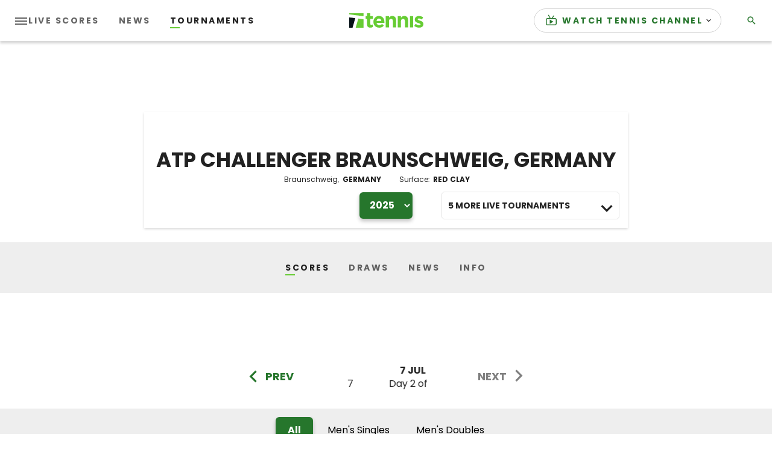

--- FILE ---
content_type: text/html
request_url: https://liveblogging-dapi.tennis.com/tournaments/sr-tournament-3569-atp-challenger-braunschweig-germany/library/tournament-v2/2025/utcoffset/0/matches
body_size: 2149
content:
<div class=""><section class=tc-tournaments__calendar-carousel js-tournaments-calendar-carousel><div class=fo-carousel><div class=tc-calendar><div class=swiper-container data-plugin=calendar-carousels-v2 data-season=2025 js-calendar-carousel><div class=swiper-wrapper><div class="swiper-slide tc-calendar__card"><div class=tc-calendar__item data-season=2025 data-full-date=2025-07-06 data-iso-date=2025-07-06T00:00:00.0000000+02:00 datetime=7/6 data-index=0 js-calendar-item><time class=tc-calendar__item--top data-season=2025 data-full-date=2025-07-06 datetime=7/6 data-index=0>6 Jul</time> <time class=tc-calendar__item--bottom data-season=2025 data-full-date=2025-07-06 datetime=7/6 data-index=0>Day 1 of 7</time></div></div><div class="swiper-slide tc-calendar__card"><div class=tc-calendar__item data-season=2025 data-full-date=2025-07-07 data-iso-date=2025-07-07T00:00:00.0000000+02:00 datetime=7/7 data-index=1 js-calendar-item><time class=tc-calendar__item--top data-season=2025 data-full-date=2025-07-07 datetime=7/7 data-index=1>7 Jul</time> <time class=tc-calendar__item--bottom data-season=2025 data-full-date=2025-07-07 datetime=7/7 data-index=1>Day 2 of 7</time></div></div><div class="swiper-slide tc-calendar__card"><div class=tc-calendar__item data-season=2025 data-full-date=2025-07-08 data-iso-date=2025-07-08T00:00:00.0000000+02:00 datetime=7/8 data-index=2 js-calendar-item><time class=tc-calendar__item--top data-season=2025 data-full-date=2025-07-08 datetime=7/8 data-index=2>8 Jul</time> <time class=tc-calendar__item--bottom data-season=2025 data-full-date=2025-07-08 datetime=7/8 data-index=2>Day 3 of 7</time></div></div><div class="swiper-slide tc-calendar__card"><div class=tc-calendar__item data-season=2025 data-full-date=2025-07-09 data-iso-date=2025-07-09T00:00:00.0000000+02:00 datetime=7/9 data-index=3 js-calendar-item><time class=tc-calendar__item--top data-season=2025 data-full-date=2025-07-09 datetime=7/9 data-index=3>9 Jul</time> <time class=tc-calendar__item--bottom data-season=2025 data-full-date=2025-07-09 datetime=7/9 data-index=3>Day 4 of 7</time></div></div><div class="swiper-slide tc-calendar__card"><div class=tc-calendar__item data-season=2025 data-full-date=2025-07-10 data-iso-date=2025-07-10T00:00:00.0000000+02:00 datetime=7/10 data-index=4 js-calendar-item><time class=tc-calendar__item--top data-season=2025 data-full-date=2025-07-10 datetime=7/10 data-index=4>10 Jul</time> <time class=tc-calendar__item--bottom data-season=2025 data-full-date=2025-07-10 datetime=7/10 data-index=4>Day 5 of 7</time></div></div><div class="swiper-slide tc-calendar__card"><div class=tc-calendar__item data-season=2025 data-full-date=2025-07-11 data-iso-date=2025-07-11T00:00:00.0000000+02:00 datetime=7/11 data-index=5 js-calendar-item><time class=tc-calendar__item--top data-season=2025 data-full-date=2025-07-11 datetime=7/11 data-index=5>11 Jul</time> <time class=tc-calendar__item--bottom data-season=2025 data-full-date=2025-07-11 datetime=7/11 data-index=5>Day 6 of 7</time></div></div><div class="swiper-slide tc-calendar__card"><div class="tc-calendar__item active" data-season=2025 data-full-date=2025-07-12 data-iso-date=2025-07-12T00:00:00.0000000+02:00 datetime=7/12 data-index=6 js-calendar-item><time class=tc-calendar__item--top data-season=2025 data-full-date=2025-07-12 datetime=7/12 data-index=6>12 Jul</time> <time class=tc-calendar__item--bottom data-season=2025 data-full-date=2025-07-12 datetime=7/12 data-index=6>Day 7 of 7</time></div></div></div></div><div class="carousel-nav gaa-carousel-nav"><div class="nav-btn-wrap nav-btn-wrap-prev" js-ga-dates-prev><span class="fa-icon-svg fa-icon-svg--large fa-icon-svg -arrow"><svg class="fa-icon-svg fa-icon-svg--arrow-slider-right" viewBox="0 0 95 96"><use xlink:href=#arrow-slider-right></use></svg></span> <span class=prev-text>PREV</span></div><div class="nav-btn-wrap nav-btn-wrap-next" js-ga-dates-next><span class=next-text>NEXT</span> <span class="fa-icon-svg fa-icon-svg--large fa-icon-svg -arrow"><svg class="fa-icon-svg fa-icon-svg--arrow-slider-right" viewBox="0 0 95 96"><use xlink:href=#arrow-slider-right></use></svg></span></div></div></div></div></section><script>window.matchLiveUpdateUrl="https://sportdata-api.tennis.com/api/v1/live/livematches";window.matchliveUpdatePollingTime="0";window.matchLiveUpdateCountDown="0";</script><section class=tc-tournaments data-plugin=tournament-scores-v2 js-tournament-scores><div class="d3-l-grid--outer d3-l-section-row tc-tournaments__section-title"><div class="d3-l-grid--inner tc-tournaments__section-title-inner"><div class="d3-l-col__col-8 tc-tournaments__section-title-inner-content"><div class="item-container item-container__events" data-match-filter=filters-type><button class="item-container__btn item-container__event active" data-value=all>All</button> <button class="item-container__btn item-container__event" data-value=men_singles>Men&#x27;s Singles</button> <button class="item-container__btn item-container__event" data-value=men_doubles>Men&#x27;s Doubles</button></div></div><div class="d3-l-col__col-8 tc-tournaments__section-title-inner-content second-row-container" style=display:none><strong class="tc-tournaments__filters-message -hidden" id=js-scores-filter-no-rounds>Sorry we don&#x27;t know what&#x27;s happening on this date yet</strong></div></div></div><div class="d3-l-grid--outer d3-l-section-row tc-tournaments__section-title section-light"><div class="d3-l-grid--inner tc-tournaments__section-title-inner"><div class="d3-l-col__col-8 tc-tournaments__section-title-inner-content"><div class="item-container item-container__status" data-match-filter=filters-status><button class="item-container__btn item-container__status-item" data-value=live>Live</button> <button class="item-container__btn item-container__status-item" data-value=completed>Completed</button> <button class="item-container__btn item-container__status-item active" data-value=all>All</button></div></div></div></div><div class="d3-l-grid--outer d3-l-section-row tc-tournaments__error-message -hidden"><div class=d3-l-grid--inner><div class=d3-l-col__col-8>No data available</div></div></div><div class=tournament-scores-data id=js-tournament-scores-data><div class="d3-l-grid--outer d3-l-section-row"><div class="d3-l-grid--inner d3-l-section-row tc-tournaments__list tc-order-of-play"><div class=tc-order-of-play__card-wrapper><div class=tc-order-of-play__card-title>Brawo Center Court</div><div class=tc-order-of-play__inner-card-wrapper data-tournament-event=men_doubles data-match-type=Closed js-match-live-update><div class="fm-card tc-match -double" data-event="ATP Challenger Braunschweig, Germany Men Doubles"><div class=tc-match__header><div class=tc-match__header-top></div><div class=tc-match__header-bottom><div class=tc-match__header-left><span class=tc-match__status js-match-card-status>Result</span><div class=tc-match__info><span class=tc-round-name>F</span> <span class=mx-01>-</span> <span class=tc-event-title>Men&#x27;s Doubles</span></div></div><div class=tc-match__header-right><div class=tc-match__cta js-match-card-buttons></div></div></div></div><a href="/tournaments/sr-tournament-3569-atp-challenger-braunschweig-germany/sr-match-61652848/" class=tc-match__content-outer><div class=tc-match__content><div class=tc-match__items><div class="tc-match__item -home" js-match-card-home-player><div class=tc-player><div class="tc-player--wrap -double"><div class=tc-player--wrap--inner><object><a class=tc-player__link href="/players-rankings/vasil-kirkov-sr-competitor-234044/" title="Vasil Kirkov" data-id=sr:competitor:234044 data-slug=vasil-kirkov-sr-competitor-234044 aria-label="Vasil Kirkov"><div class="tc-player -win -double"><span class=tc-player__flag><img src=https://images.tennis.com//tenniscom/image/upload/t_detail/tenniscom-prd/assets/flags/flag_usa class=tc-player__flag-logo alt="player country flag: USA" title="country: USA"/></span> <span class=tc-player__name><span class=-first>V.</span> <span class=-last>Kirkov</span></span><div class=tc-match__stats--info></div></div></a></object> <object><a class=tc-player__link href="/players-rankings/bart-stevens-sr-competitor-234124/" title="Bart Stevens" data-id=sr:competitor:234124 data-slug=bart-stevens-sr-competitor-234124 aria-label="Bart Stevens"><div class="tc-player -win -double"><span class=tc-player__flag><img src=https://images.tennis.com//tenniscom/image/upload/t_detail/tenniscom-prd/assets/flags/flag_ned class=tc-player__flag-logo alt="player country flag: NED" title="country: NED"/></span> <span class=tc-player__name><span class=-first>B.</span> <span class=-last>Stevens</span></span><div class=tc-match__stats--info></div></div></a></object></div><span js-match-card-player-winner-icon><span class="fa-icon-svg fa-icon-svg--x-small tc-icon--winner"><svg class="fa-icon-svg fa-icon-svg--winner" viewBox="0 0 24 24"><use xlink:href=#winner></use></svg></span></span></div></div><div class=tc-match__stats--wrap js-match-card-score-container><div><small>&nbsp;</small></div><div class=tc-match__stats js-match-card-score><span class="tc-match__stats--set -win">6</span> <span class="tc-match__stats--set -win">6</span></div></div></div><div class="tc-match__item -away" js-match-card-away-player><div class=tc-player><div class="tc-player--wrap -double"><div class=tc-player--wrap--inner><object><a class=tc-player__link href="/players-rankings/christoph-negritu-sr-competitor-55745/" title="Christoph Negritu" data-id=sr:competitor:55745 data-slug=christoph-negritu-sr-competitor-55745 aria-label="Christoph Negritu"><div class="tc-player -double"><span class=tc-player__flag><img src=https://images.tennis.com//tenniscom/image/upload/t_detail/tenniscom-prd/assets/flags/flag_ger class=tc-player__flag-logo alt="player country flag: GER" title="country: GER"/></span> <span class=tc-player__name><span class=-first>C.</span> <span class=-last>Negritu</span></span><div class=tc-match__stats--info></div></div></a></object> <object><a class=tc-player__link href="/players-rankings/alexander-merino-sr-competitor-72420/" title="Alexander Merino" data-id=sr:competitor:72420 data-slug=alexander-merino-sr-competitor-72420 aria-label="Alexander Merino"><div class="tc-player -double"><span class=tc-player__flag><img src=https://images.tennis.com//tenniscom/image/upload/t_detail/tenniscom-prd/assets/flags/flag_per class=tc-player__flag-logo alt="player country flag: PER" title="country: PER"/></span> <span class=tc-player__name><span class=-first>A.</span> <span class=-last>Merino</span></span><div class=tc-match__stats--info></div></div></a></object></div></div></div><div class=tc-match__stats--wrap js-match-card-score-container><div><small>&nbsp;</small></div><div class=tc-match__stats js-match-card-score><span class=tc-match__stats--set>2</span> <span class=tc-match__stats--set>3</span></div></div></div></div></div></a></div></div><div class=tc-order-of-play__inner-card-wrapper data-tournament-event=men_singles data-match-type=Closed js-match-live-update><div class="fm-card tc-match" data-event="ATP Challenger Braunschweig, Germany Men Singles"><div class=tc-match__header><div class=tc-match__header-top></div><div class=tc-match__header-bottom><div class=tc-match__header-left><span class=tc-match__status js-match-card-status>Result</span><div class=tc-match__info><span class=tc-round-name>F</span> <span class=mx-01>-</span> <span class=tc-event-title>Men&#x27;s Singles</span></div></div><div class=tc-match__header-right><div class=tc-match__cta js-match-card-buttons></div></div></div></div><a href="/tournaments/sr-tournament-3569-atp-challenger-braunschweig-germany/sr-match-61652730/" class=tc-match__content-outer><div class=tc-match__content><div class=tc-match__items><div class="tc-match__item -home" js-match-card-home-player><div class=tc-player><div class=tc-player--wrap><div class=tc-player--wrap--inner><object><a class=tc-player__link href="/players-rankings/mariano-navone-sr-competitor-392066/" title="Mariano Navone" data-id=sr:competitor:392066 data-slug=mariano-navone-sr-competitor-392066 aria-label="Mariano Navone"><div class="tc-player -win"><span class=tc-player__flag><img src=https://images.tennis.com//tenniscom/image/upload/t_detail/tenniscom-prd/assets/flags/flag_arg class=tc-player__flag-logo alt="player country flag: ARG" title="country: ARG"/></span> <span class=tc-player__name><span class=-first>M.</span> <span class=-last>Navone</span></span> <small class=tc-player__seeding>(4)</small> <span js-match-card-player-winner-icon><span class="fa-icon-svg fa-icon-svg--x-small tc-icon--winner"><svg class="fa-icon-svg fa-icon-svg--winner" viewBox="0 0 24 24"><use xlink:href=#winner></use></svg></span></span><div class=tc-match__stats--info></div></div></a></object></div></div></div><div class=tc-match__stats--wrap js-match-card-score-container><div><small>&nbsp;</small></div><div class=tc-match__stats js-match-card-score><span class="tc-match__stats--set -win">6</span> <span class="tc-match__stats--set -win">7</span></div></div></div><div class="tc-match__item -away" js-match-card-away-player><div class=tc-player><div class=tc-player--wrap><div class=tc-player--wrap--inner><object><a class=tc-player__link href="/players-rankings/juan-manuel-cerundolo-sr-competitor-258735/" title="Juan Manuel Cerundolo" data-id=sr:competitor:258735 data-slug=juan-manuel-cerundolo-sr-competitor-258735 aria-label="Juan Manuel Cerundolo"><div class=tc-player><span class=tc-player__flag><img src=https://images.tennis.com//tenniscom/image/upload/t_detail/tenniscom-prd/assets/flags/flag_arg class=tc-player__flag-logo alt="player country flag: ARG" title="country: ARG"/></span> <span class=tc-player__name><span class=-first>J.</span> <span class=-last>Cerundolo</span></span> <small class=tc-player__seeding>(7)</small><div class=tc-match__stats--info></div></div></a></object></div></div></div><div class=tc-match__stats--wrap js-match-card-score-container><div><small>&nbsp;</small></div><div class=tc-match__stats js-match-card-score><span class=tc-match__stats--set>3</span> <span class=tc-match__stats--set>5</span></div></div></div></div></div></a></div></div></div></div></div><div class="tc-tournaments__list-empty d3-l-grid--outer d3-l-section-row" style=display:none><div class=d3-l-grid--inner><h4 class="tc-empty-tournament-list-text d3-l-col__col-12">No Matches Found</h4></div></div><div id=js-scores-filter-rounds-replace class=-hidden></div></div><div class="spinner-container -hidden"><span class="fa-icon-svg fa-icon-svg--x-large tc-spinner"><svg class="fa-icon-svg fa-icon-svg--spinner" viewBox="10 0 100 100"><use xlink:href=#spinner></use></svg></span></div></section></div>

--- FILE ---
content_type: application/javascript
request_url: https://www.lightboxcdn.com/vendor/6b948545-9115-43c8-8b2a-397bae3f6838/custom.js?cb=6BE7EF28E84C0ED7DFBDE6C646CEC002
body_size: 5545
content:
CJSAPPS_ARR=["163","173","243","687","450","372","665","355","680","675"],CJSAPPS_PARENT={},CJSAPPS_PARENT[163]={},CJSAPPS_PARENT[173]={},CJSAPPS_PARENT[243]={},CJSAPPS_PARENT[687]={},CJSAPPS_PARENT[687].AfterDocReady=function(e,t,r,o,a){DIGIOH_CUSTOM_JS.log;try{function n(e,t){t||(t="=");const r=e.indexOf(t);if(-1===r)return[e];return[e.substring(0,r),e.substring(r+1)]}e.umtStorage={key:"digioh_umt_storage",set:function(r,o,a){try{let e=JSON.parse(t.parent.localStorage.getItem(this.key)||"{}"),n=new Date;n.setDate(n.getDate()+a),e[r]={value:o,expires:n.getTime()},t.parent.localStorage.setItem(this.key,JSON.stringify(e))}catch(t){e.warnNotifyApp("UTM Storage: Failed to store "+r)}},get:function(r){try{let e=JSON.parse(t.parent.localStorage.getItem(this.key)||"{}"),o=e[r];return o?(new Date).getTime()>o.expires?(delete e[r],t.parent.localStorage.setItem(this.key,JSON.stringify(e)),null):o.value:null}catch(t){return e.warnNotifyApp("UTM Storage: Failed to retrieve "+r),null}}},e.storeQueryString=function(){let t=e.getQueryString();if(t)for(var r of(t=t.substring(1),t=t.split("&"),t))2==(r=n(r)).length&&(o=r[0],a=r[1],e.umtStorage.get(o+"_first")||e.umtStorage.set(o+"_first",a,1e3),e.umtStorage.set(o+"_last",a,1e3),e.umtStorage.set(o+"_session",a,1/24/2));var o,a},e.getStoredQueryStringVal=function(t,r){if("first"!=r&&"last"!=r&&"session"!=r)throw new Error("api.getStoredQueryStringVal expects first, last, session param");t=t+"_"+r;let o=e.umtStorage.get(t);return decodeURIComponent(o||"")},e.getGAValue=function(){var e=r.cookie.match("(?:^|;)\\s*_ga=([^;]*)"),t=e?decodeURIComponent(e[1]):null;return t&&(e=t.match(/(\d+\.\d+)$/)),e?e[1]:""},e.getGAClientId=function(){return e.GoogleAnalytics&&e.GoogleAnalytics.tracker&&e.GoogleAnalytics.tracker.get?e.GoogleAnalytics.tracker.get("clientId"):e.getGAValue()},e.storeQueryString(),e.replaceMergeTagsInString=function(r,o){const n=function(e){return"null"==e||"undefined"==e?"":e||""},s="undefined"!=typeof boxapi,i=function(){return n(o&&o.pageName?o.pageName:boxapi.getPageName())};if("string"!=typeof r)throw new Error("UMT expects string, got "+typeof r+" with value "+r.toString());if(!r)return"";if(r.indexOf("[")<0)return r;const l=e.isPreview()?"[N/A in Preview]":"",c="";let g=(r=(r=(r=(r=(r=(r=(r=(r=(r=(r=(r=(r=(r=(r=(r=r.replace(/\[COUNTRY\]/gi,n(e.getClientCountryName())||l)).replace(/\[COUNTRY_CODE\]/gi,n(e.getClientCountryCode())||l)).replace(/\[REGION\]/gi,n(e.getClientRegionOrStateName())||l)).replace(/\[REGION_CODE\]/gi,n(e.getClientRegionOrStateCode())||l)).replace(/\[CITY\]/gi,n(e.getClientCity())||l)).replace(/\[POSTAL_CODE\]/gi,n(e.getClientPostalCode())||l)).replace(/\[REFERRING_URL\]/gi,n(e.getReferrer())||l)).replace(/\[LANDING_URL\]/gi,n(e.getLandingPageUrl())||l)).replace(/\[BROWSER_TYPE\]/gi,n(e.getBrowserType())||l)).replace(/\[WEB_SOURCE\]/gi,n(e.getTrafficSource())||l)).replace(/\[SEARCH_ENGINE\]/gi,n(e.getSearchEngineSource())||l)).replace(/\[PAGE_VISITS\]/gi,n(e.getTotalPageViews())||l)).replace(/\[PAST_VISITS\]/gi,n(e.getTotalSessions())||l)).replace(/\[HOST_NAME\]/gi,n(e.getHostname())||l)).replace(/\[PAGE_PATH\]/gi,n(e.getPagePath())||l)).match(/\[PAGE_PATH\|(\d)\]/);if(g){let t=parseInt(g[1]),o=e.getPagePath().split("/");!isNaN(t)&&t<o.length&&(r=r.replace(g[0],o[t]))}r=(r=r.replace(/\[QUERY_STRING\]/gi,n(e.getQueryString())||l)).replace(/\[IP_ADDRESS\]/gi,n(e.getClientIpAddress())||l),s&&(r=r.replace(/\[(LIGHT)?BOX_NAME\]/gi,n(boxapi.getName())||l)),s&&(r=r.replace(/\[(LIGHT)?BOX_ID\]/gi,n(boxapi.getId())||l)),s&&(r=r.replace(/\[BOX_TYPE\]/gi,n(boxapi.getBoxType())||l)),s&&(r=r.replace(/\[BOX_PAGE(_?NAME)?\]/gi,n(boxapi.getPageTitle(i()))||l)),r=(r=(r=(r=(r=(r=(r=(r=(r=(r=(r=(r=(r=(r=(r=(r=(r=(r=r.replace(/\[VARIATION_ID\]/gi,n(a.variation_short_id)||l)).replace(/\[VENDOR_ID\]/gi,n(e.getAccountId())||l)).replace(/\[VENDOR_GUID\]/gi,n(e.getAccountGuid())||l)).replace(/\[DEVICE\]/gi,n(e.getDeviceType())||l)).replace(/\[OPERATING_SYSTEM\]/gi,n(e.getOperatingSystem())||l)).replace(/\[BROWSER_TYPE\]/gi,n(e.getBrowserType())||l)).replace(/\[BROWSER_VERSION\]/gi,n(e.getBrowserVersion())||l)).replace(/\[SUBMIT_URL\]/gi,n(e.getCurrentUrl())||l)).replace(/\[SUBMIT_DATE\]/gi,n((new Date).toUTCString())||l)).replace(/\[EMAIL\]/gi,n(e.getDataLayerValue("email"))||c)).replace(/\[PHONE\]/gi,n(e.getDataLayerValue("phone"))||c)).replace(/\[NAME(?:\|([^\]]*))?\]/gi,((t,r)=>n(e.getDataLayerValue("name"))||r||c))).replace(/\[FIRST_NAME(?:\|([^\]]*))?\]/gi,((t,r)=>n(e.getDataLayerValue("first_name"))||r||c))).replace(/\[LAST_NAME(?:\|([^\]]*))?\]/gi,((t,r)=>n(e.getDataLayerValue("last_name"))||r||c))).replace(/\[OPT_IN\]/gi,n(e.getDataLayerValue("opt_in"))||c)).replace(/\[URIENC\|FIRST_NAME\]/gi,n(encodeURIComponent(e.getDataLayerValue("first_name")))||c)).replace(/\[URIENC\|LAST_NAME\]/gi,n(encodeURIComponent(e.getDataLayerValue("last_name")))||c)).replace(/\[URIENC\|EMAIL\]/gi,n(encodeURIComponent(e.getDataLayerValue("email")))||c);const u=t.parent.mParticle&&t.parent.mParticle.Identity&&t.parent.mParticle.Identity.getCurrentUser()?t.parent.mParticle.Identity.getCurrentUser().getMPID():null;if(r=r.replace(/\[MPID\]/gi,u||l),/\[DL\|/.test(r)){const e=r.match(/\[DL\|(\w+)\|(\w+)\]/);if(e&&3==e.length){const o=e[0],a=e[1],n=e[2];let s="";if(t.parent.dataLayer&&a&&n)for(const e of t.parent.dataLayer)if(e.event==a){s=e[n]||"";break}r=r.replace(o,s)}}const p=/\[RX\|/i,_=/\[RX\|([A-Z][A-Z0-9_]+)\|\/((?:\\\/|[^\/])*)\/([gmixsuUAJD]*)\]/i,S=/^(?:[^\\(]|\\.)*\((?:[^\\)]|\\.)*\)(?:[^\\(]|\\.)*$/;for(;p.test(r);)try{const t=r.match(_);if(!t)throw new Error("expected format [RX|SIMPLE_MERGE_TAG_NAME|/rx body/rxflags]");const o=t[0],a="["+t[1]+"]",n=e.replaceMergeTagsInString(a);if(n==a)throw new Error("Invalid simple merge tag "+t[1]+" in "+o);const s=t[2],i=t[3]||"",l=new RegExp(s,i);if(!S.test(s))throw new Error("regexp must contain exactly (one capturing group)");if(/g/.test(i))throw new Error("global match flag 'g' is not supported");const c=n.match(l);let g="";c&&c[1]?g=c[1]:e.warnNotifyApp("[RX] merge tag /"+s+"/"+i+"did not match '"+n+" ("+a+")"),r=r.replace(o,g)}catch(t){e.errorNotifyApp("Invalid RX merge tag in: '"+r+"': "+t.message),r=""}if("function"==typeof e.getGAClientId&&(r=r.replace(/\[GA_CLIENT_ID\]/gi,n(e.getGAClientId())||c)),"function"==typeof r.matchAll){const o=r.matchAll(/\[TEXT_?(\d{1,3})\]/gi);if(s)for(const e of o){const t=e[1],o="main"==i()?"text"+t:i()+"text"+t,a=settings[o]||{};r=r.replace(e[0],n(a.text)||c)}const a=r.matchAll(/\[BUTTON_?(\d{1,3})\]/gi);if(s)for(const e of a){const t=e[1],o="main"==i()?"button"+t:i()+"button"+t,a=settings[o]||{};r=r.replace(e[0],n(a.text)||c)}if([...r.matchAll(/\[URIENC\|CUSTOM_?(\d{1,3})\]/gi)].length){let t=(r=r.replace(/\URIENC\|/gi,"")).matchAll(/\[CUSTOM_?(\d{1,3})\]/gi);for(let o of t)r=r.replace(o[0],n(encodeURIComponent(e.getDataLayerValue("custom_"+o[1])))||c)}let l=r.matchAll(/\[CUSTOM_?(\d{1,3})\]/gi);for(let t of l)r=r.replace(t[0],n(e.getDataLayerValue("custom_"+t[1]))||c);if([...r.matchAll(/\[URIENC\|EP?(\d{1,3})_CUSTOM_?(\d{1,3})\]/gi)].length){let t=(r=r.replace(/\URIENC\|/gi,"")).matchAll(/\[EP?(\d{1,3})\_CUSTOM_?(\d{1,3})\]/gi);for(let o of t)r=r.replace(o[0],n(encodeURIComponent(e.getDataLayerValue("ep"+o[1]+"_custom_"+o[2])))||c)}let g=r.matchAll(/\[EP?(\d{1,3})\_CUSTOM_?(\d{1,3})\]/gi);for(let t of g)r=r.replace(t[0],n(e.getDataLayerValue("ep"+t[1]+"_custom_"+t[2]))||c);let u=r.matchAll(/\[COOKIE\|([^\|\]]+)(\|(\S+))?\]/g);for(let t of u){let o=t[3]||"";r=r.replace(t[0],n(e.getCookie(t[1]))||o)}let p=r.matchAll(/\[LS\|([^\|\]]+)(\|(\S+))?\]/g);for(let e of p){let o=e[3]||"";r=t.parent.localStorage?r.replace(e[0],n(t.parent.localStorage.getItem(e[1]))||o):o}let _=r.matchAll(/\[QS\|([^\|\]]+)(\|(\S+))?\]/g);for(let t of _){let o=t[3]||"";r=r.replace(t[0],n(e.getStoredQueryStringVal(t[1],"last"))||o)}_=r.matchAll(/\[QS(FC|LC|SN)\|([^\|\]]+)(\|(\S+))?\]/g);for(let t of _){let o=t[4]||"",a="";switch(t[1]){case"FC":a="first";break;case"LC":default:a="last";break;case"SN":a="session"}r=r.replace(t[0],n(e.getStoredQueryStringVal(t[2],a))||o)}if(s){const t=r.matchAll(/\[i18n\|([a-zA-z0-9_]+)\]/gi);for(const o of t){const t=o[1];if(!0===boxapi.i18nReady){const a=boxapi.geti18nMatrix(boxapi.getId());if(!a||!a.length){e.warnNotifyApp("Found i18n merge tags but i18n app not yet initialized");break}const n=boxapi.geti18nMatrix(boxapi.getId()),s=boxapi.getElemIndex(n,t),i=boxapi.getLangIndex(n,e.language||"en");translation=n[s][i],r=r.replace(o[0],translation)}}}if(e.getStoredSegTraits){let t=r.matchAll(/\[SEG_TRAIT\|([^\|\]]+)(\|(\S+))?\]/g);for(let o of t){let t=o[4]||"",a=o[1],s=n(e.getStoredSegTraits()[a])||t;r=r.replace(o[0],s)}}if("function"==typeof e.getMergeTagName){const o=e.getMergeTagName(),a=new RegExp("\\["+o+"\\|([a-zA-Z_\\- ]+)(?:\\|(.+?))?\\]","g"),n=r.matchAll(a);for(const o of n){const a=o[0],n=o[1],s=o[2],i=e.getTargetableObjectName();if(t.parent[i]||e[i]){const o=t.parent[i][n];o?(r=r.replace(a,o),e.infoNotifyApp("Universal Merge Tags: replaced from "+e.getTrackingAppName()+" "+n+"="+o)):s?(r=r.replace(a,s),e.infoNotifyApp("Universal Merge Tags: replaced from "+e.getTrackingAppName()+" "+n+"="+s+" (default)")):(e.warnNotifyApp("Universal Merge Tags: no value for "+e.getTrackingAppName()+" field "+n+" with no default"),r="")}else e.warnNotifyApp("Universal Merge Tags: used "+r+" but TPAU App is not initialized "+i+" object not found)")}}else{const t=r.matchAll(/\[ITERABLE_FIELD\|([a-zA-Z_\- ]+)(?:\|(.+?))?\]/g);for(const o of t){const t=o[0],a=o[1],n=o[2];if(e.itrbl){const o=e.itrbl[a];o?(r=r.replace(t,o),e.infoNotifyApp("Universal Merge Tags: replaced from Iterable "+a+"="+o)):n?(r=r.replace(t,n),e.infoNotifyApp("Universal Merge Tags: replaced from Iterable "+a+"="+n+" (default)")):(e.warnNotifyApp("Universal Merge Tags: no value for Iterable field "+a+" with no default"),r="")}else e.warnNotifyApp("Universal Merge Tags: used "+r+" but Iterable App is not active ([https://help.digioh.com/knowledgebase/targeting-box-display-to-iterable-user-attributes-or-lists/|help doc])")}}}if(/\[UTC\]/gi.test(r)){const e=new Date;r=r.replace(/\[UTC\]/gi,e.getTime().toString())}if(/\[UTCDAY\]/.test(r)){const e=(new Date).setUTCHours(0,0,0,0);r=r.replace(/\[UTCDAY\]/gi,e)}if(s){const t=boxapi.getWidgetMetadata()||[];for(const o of t)if(RX_CUSTOM_MERGE_TAG_MD.test(o.k)){const t=o.k.match(RX_CUSTOM_MERGE_TAG_MD)[1],a=o.v,n=e.getDataLayerValue(a,boxapi.getId())||e.getDataLayerValue(a);r=r.replace("["+t+"]",n)}}return Object.entries(e.appMergeTags).forEach((([e,o])=>{if(r.includes(e)){let a=function(e=""){try{const r=e.split(/[\.\[\]\'\"]/).filter((e=>""!==e));let o=t.parent;for(const e of r){if(null==o)return;o=o[e]}return o}catch(e){return}}(o.jsVarExpr);null==a&&(a=o.defaultValue),r="function"==typeof r.replaceAll?r.replaceAll(e,a):r.replace(e,a)}})),r},e.appMergeTags=e.appMergeTags||{},e.umtRegisterAppMergeTag=function(t,r,o=""){if(!t||!/^[a-z0-9_|]+$/i.test(t))throw new Error(`Invalid Merge Tag Key: ${t}`);if(!r||!/^(?:[a-z_$][a-z0-9_$]*)(?:\.(?:[a-z_$][a-z0-9_$]*)|\[(?:[a-z_$][a-z0-9_$]*|\d+)\])*$/i.test(r))throw new Error(`Invalid Merge Tag JS Var: ${r}`);t=`[${t}]`,e.appMergeTags[t]={jsVarExpr:r,defaultValue:o}}}catch(s){return DIGIOH_CUSTOM_JS.logError(s,"custom_js_parent_apps"),s.message="DIGIOH: Custom JS Apps #687 (Parent: AfterDocReady) -- "+s.message,t.console.error(s),!0}},CJSAPPS_PARENT[450]={},CJSAPPS_PARENT[372]={},CJSAPPS_PARENT[665]={},CJSAPPS_PARENT[355]={},CJSAPPS_PARENT[680]={},CJSAPPS_PARENT[680].AfterDocReady=function(e,t,r,o,a){DIGIOH_CUSTOM_JS.log;try{const c="Shopify Cart Targeting",g="shopify_cart",u="digioh_shopify_cart",p={item_count:0,items:[],total_price:0,recently_added:[]};if(!t.Shopify)return;function n(t){e[g]=t||p}function s(){const e=localStorage.getItem(u),t=e?JSON.parse(e):p;return t.recently_added||(t.recently_added=[]),t}function i(e){localStorage.setItem(u,JSON.stringify(e))}e.shopifyCartNotifier=e.initAppNotifications(c),e.getShopifyCart=function(){return e[g]||p},e.setShopifyCartCached=i,n(s());const _={UKP:"£",USD:"$",CAD:"CA$"};function l(e){if(t.meta&&t.meta.product&&t.meta.product.id){var r=t.meta.product.id;o.ajax({url:`/recommendations/products.json?product_id=${r}&intent=${e}`,method:"GET",dataType:"json",success:function(r){const o=r.products;var a=1;0==o.length&&t.console.log(`No ${e} recommendations returned by Shopify`);for(const e of o){const r=Math.round(e.price/100,2),o=`https://${t.location.host}${e.url.split("?")[0]}`;t.console.log(`${a++}: ${e.title} $${r} ${o} ${e.id}`)}}})}else t.console.error("ERROR: Can't find product on page")}e.formatCurrencyAmount=function(t,r){const o=r||e.shopify_cart.currency||"USD";return`${_[o]||"$"}${t=(t/100).toFixed(2)}`},e.getShopifyFreeShippingAmount=function(){let t=e.getAccountMetadata("free_shipping");if(!t)return;let r=t.replace(/[^\d.-]/g,"");if(r=parseFloat(r),!isNaN(r))return r;e.shopifyCartNotifier.errorNotifyApp(`Invalid free_shipping value in account metadata: ${t}`)},"function"==typeof e.umtRegisterAppMergeTag?(e.umtRegisterAppMergeTag("NUM_CART_ITEMS","DIGIOH_API.shopify_cart.item_count","$?"),e.umtRegisterAppMergeTag("CART_VALUE","DIGIOH_API.shopify_cart.total_price_dollars_formatted","$?"),e.umtRegisterAppMergeTag("FREE_SHIP","DIGIOH_API.shopify_cart.free_shipping_formatted","$?"),e.umtRegisterAppMergeTag("FREE_SHIP_NET","DIGIOH_API.shopify_cart.free_shipping_net_formatted","$?")):e.shopifyCartNotifier.errorNotifyApp("Could not find SDK for Universal Merge Tags (UMT), Shopify merge tags will not function"),o.ajax({url:"/cart.json",method:"GET",dataType:"json",success:function(r){let o=s();r.total_price_dollars=Math.round(r.total_price/100),r.total_price_dollars_formatted=e.formatCurrencyAmount(r.total_price,r.currency),r.recently_added=function(e,t){const r=new Set(t.items.map((e=>e.product_id)));return e.items.filter((e=>!r.has(e.product_id))).map((e=>e.product_id))}(r,o);let a=e.getShopifyFreeShippingAmount();a&&(r.free_shipping=a,r.free_shipping_formatted=e.formatCurrencyAmount(100*a,r.currency),r.free_shipping_net=Math.max(0,a-r.total_price_dollars),r.free_shipping_net_formatted=e.formatCurrencyAmount(100*Math.max(0,a-r.total_price_dollars),r.currency)),r.slugs=r.items.map((e=>e.handle)),n(r),o.item_count==r.item_count&&o.total_price==r.total_price||(i(r),e.shopifyCartNotifier.infoNotifyApp("Cart changed; re-evaluating conditions"),e.LIGHTBOX.onPageUrlChanged(t.location.href,!1,!1,!1,!1))},error:function(t){e.shopifyCartNotifier.errorNotifyApp("Failed to fetch cart: "+t.toString())}}),t.recsRelated=function(){l("related")},t.recsComplementary=function(){l("complementary")}}catch(S){return DIGIOH_CUSTOM_JS.logError(S,"custom_js_parent_apps"),S.message="DIGIOH: Custom JS Apps #680 (Parent: AfterDocReady) -- "+S.message,t.console.error(S),!0}},CJSAPPS_PARENT[675]={},CJSAPPS_PARENT[675].AfterDocReady=function(e,t,r,o,a){var n={};n.log=DIGIOH_CUSTOM_JS.log;try{if(e.airshipSdk="",e.airshipCanRegister=0,e.asyncCount=e.asyncCount||0,e.airShipApply=function(){return t.UA.then((t=>(e.airshipSdk=t,e.airshipSdk.canRegister()))).then((t=>{e.airshipCanRegister=t}))},t.UA&&(n.log(`Function executed. Current async count: ${e.asyncCount+1}`),e.asyncCount+=1,e.airShipApply(),!e.airshipCanRegister&&e.asyncCount<=2))return"async_retry"}catch(e){return DIGIOH_CUSTOM_JS.logError(e,"custom_js_parent_apps"),e.message="DIGIOH: Custom JS Apps #675 (Parent: AfterDocReady) -- "+e.message,t.console.error(e),!0}},DIGIOH_CUSTOM_JS={runCustomJsOnDocumentReady:function(e,t,r,o,a){try{DIGIOH_CUSTOM_JS.log,e.ultraLockScroll=function(){const e=t.scrollX,o=t.scrollY,a=t.scrollTo,n=t.scrollBy,s=t.scroll;r.body.style.setProperty("overflow","hidden","important"),r.documentElement.style.setProperty("overflow","hidden","important");const i=()=>{a(e,o),r.documentElement.scrollTop=o,r.body.scrollTop=o};i();const l=setInterval(i,10),c=()=>i(),g=e=>e.preventDefault(),u=e=>e.preventDefault(),p=e=>{[32,33,34,35,36,37,38,39,40].includes(e.keyCode)&&e.preventDefault()};return t.addEventListener("scroll",c,{passive:!1}),t.addEventListener("wheel",g,{passive:!1}),t.addEventListener("touchmove",u,{passive:!1}),t.addEventListener("keydown",p,{passive:!1}),t.scrollTo=()=>{},t.scrollBy=()=>{},t.scroll=()=>{},function(){clearInterval(l),t.removeEventListener("scroll",c,!1),t.removeEventListener("wheel",g,!1),t.removeEventListener("touchmove",u,!1),t.removeEventListener("keydown",p,!1),r.body.style.overflow="",r.documentElement.style.overflow="",r.body.style.touchAction="",t.scrollTo=a,t.scrollBy=n,t.scroll=s,setTimeout((()=>{t.scrollTo(e,o),r.documentElement.scrollTop=o,r.body.scrollTop=o}),50),setTimeout((()=>{t.scrollBy(0,1),setTimeout((()=>t.scrollBy(0,-1)),20)}),100)}}}catch(e){DIGIOH_CUSTOM_JS.logError(e,"runCustomJsOnDocumentReady"),e.message="DIGIOH: Custom JS Parent -- "+e.message,t.console.error(e)}return!0},runCustomJsBeforeLightboxDisplay:function(e,t,r,o,a,n,s){try{DIGIOH_CUSTOM_JS.log}catch(e){DIGIOH_CUSTOM_JS.logError(e,"runCustomJsBeforeLightboxDisplay"),e.message="DIGIOH: Custom JS Parent -- "+e.message,t.console.error(e)}return!0},runCustomJsOnLightboxDisplay:function(e,t,r,o,a,n,s){try{DIGIOH_CUSTOM_JS.log}catch(e){DIGIOH_CUSTOM_JS.logError(e,"runCustomJsOnLightboxDisplay"),e.message="DIGIOH: Custom JS Parent -- "+e.message,t.console.error(e)}},runCustomJsOnChangePages:function(e,t,r,o,a,n,s){try{DIGIOH_CUSTOM_JS.log}catch(e){DIGIOH_CUSTOM_JS.logError(e,"runCustomJsOnChangePages"),e.message="DIGIOH: Custom JS Parent -- "+e.message,t.console.error(e)}},runCustomJsOnLightboxSubmit:function(e,t,r,o,a,n,s){try{DIGIOH_CUSTOM_JS.log}catch(e){DIGIOH_CUSTOM_JS.logError(e,"runCustomJsOnLightboxSubmit"),e.message="DIGIOH: Custom JS Parent -- "+e.message,t.console.error(e)}},runCustomJsOnLightboxRedirect:function(e,t,r,o,a,n,s){try{DIGIOH_CUSTOM_JS.log}catch(e){DIGIOH_CUSTOM_JS.logError(e,"runCustomJsOnLightboxRedirect"),e.message="DIGIOH: Custom JS Parent -- "+e.message,t.console.error(e)}},runCustomJsOnLightboxDownload:function(e,t,r,o,a,n,s){try{DIGIOH_CUSTOM_JS.log}catch(e){DIGIOH_CUSTOM_JS.logError(e,"runCustomJsOnLightboxDownload"),e.message="DIGIOH: Custom JS Parent -- "+e.message,t.console.error(e)}},runCustomJsOnLightboxClose:function(e,t,r,o,a,n,s){try{DIGIOH_CUSTOM_JS.log}catch(e){DIGIOH_CUSTOM_JS.logError(e,"runCustomJsOnLightboxClose"),e.message="DIGIOH: Custom JS Parent -- "+e.message,t.console.error(e)}},log:function(e){DLOG.log(e,"CUSTOM_JS_PARENT")},logError:function(e,t){try{DLOG.log(e.message,"CUSTOM_JS_PARENT."+t+"()"),DLOG.logErrorFromCustomJsParent(e,"CUSTOM_JS_PARENT."+t)}catch(e){e.message="DIGIOH: Custom JS Parent -- "+e.message,window.console.error(e)}}},DIGIOH_CUSTOM_JS_SUPER={runCustomJsOnDocumentReady:function(e,t,r,o,a){try{DIGIOH_CUSTOM_JS_SUPER.log}catch(e){DIGIOH_CUSTOM_JS_SUPER.logError(e,"runCustomJsOnDocumentReady"),e.message="DIGIOH: Custom JS Global -- "+e.message,t.console.error(e)}return!0},runCustomJsBeforeLightboxDisplay:function(e,t,r,o,a,n,s){try{DIGIOH_CUSTOM_JS_SUPER.log}catch(e){DIGIOH_CUSTOM_JS_SUPER.logError(e,"runCustomJsBeforeLightboxDisplay"),e.message="DIGIOH: Custom JS Global -- "+e.message,t.console.error(e)}return!0},runCustomJsOnLightboxDisplay:function(e,t,r,o,a,n,s){try{DIGIOH_CUSTOM_JS_SUPER.log}catch(e){DIGIOH_CUSTOM_JS_SUPER.logError(e,"runCustomJsOnLightboxDisplay"),e.message="DIGIOH: Custom JS Global -- "+e.message,t.console.error(e)}},runCustomJsOnChangePages:function(e,t,r,o,a,n,s){try{DIGIOH_CUSTOM_JS_SUPER.log}catch(e){DIGIOH_CUSTOM_JS_SUPER.logError(e,"runCustomJsOnChangePages"),e.message="DIGIOH: Custom JS Global -- "+e.message,t.console.error(e)}},runCustomJsOnLightboxSubmit:function(e,t,r,o,a,n,s){try{DIGIOH_CUSTOM_JS_SUPER.log}catch(e){DIGIOH_CUSTOM_JS_SUPER.logError(e,"runCustomJsOnLightboxSubmit"),e.message="DIGIOH: Custom JS Global -- "+e.message,t.console.error(e)}},runCustomJsOnLightboxRedirect:function(e,t,r,o,a,n,s){try{DIGIOH_CUSTOM_JS_SUPER.log}catch(e){DIGIOH_CUSTOM_JS_SUPER.logError(e,"runCustomJsOnLightboxRedirect"),e.message="DIGIOH: Custom JS Global -- "+e.message,t.console.error(e)}},runCustomJsOnLightboxDownload:function(e,t,r,o,a,n,s){try{DIGIOH_CUSTOM_JS_SUPER.log}catch(e){DIGIOH_CUSTOM_JS_SUPER.logError(e,"runCustomJsOnLightboxDownload"),e.message="DIGIOH: Custom JS Global -- "+e.message,t.console.error(e)}},runCustomJsOnLightboxClose:function(e,t,r,o,a,n,s){try{DIGIOH_CUSTOM_JS_SUPER.log}catch(e){DIGIOH_CUSTOM_JS_SUPER.logError(e,"runCustomJsOnLightboxClose"),e.message="DIGIOH: Custom JS Global -- "+e.message,t.console.error(e)}},log:function(e){try{DLOG.log(e,"CUSTOM_JS_GLOBAL")}catch(e){e.message="DIGIOH: Custom JS Global -- "+e.message,window.console.error(e)}},logError:function(e,t){try{DLOG.log(e.message,"CUSTOM_JS_GLOBAL."+t+"()"),DLOG.logErrorFromCustomJsParent(e,"CUSTOM_JS_GLOBAL."+t)}catch(e){e.message="DIGIOH: Custom JS Global -- "+e.message,window.console.error(e)}}};

--- FILE ---
content_type: application/javascript; charset=utf-8
request_url: https://fundingchoicesmessages.google.com/f/AGSKWxWZ1SwLp0dMjM0Pn9LiNmd7wb-s5un7eDSs_8Juz4Wv4L6OH9jHvUwGi1dI7erdQdQXgRuklQ10igPpsX8Aw14alAdHX1HGyKvWguD0FqW02ZGyd68iXlELkoHhkmU6GtO8fgw950-KRrzkCaQweUTk0y46-hmSl4KEaLbrqlfUGPvnx_bgDb-9Czkk/_/ero-ads-/ban728.php/ad_reloader__grid_ad?/site_ads.
body_size: -1292
content:
window['c34679b5-92fd-42fd-af64-3f445f85a252'] = true;

--- FILE ---
content_type: application/javascript
request_url: https://api.lightboxcdn.com/z9gd/43117/liveblogging-dapi.tennis.com/jsonp/z?cb=1768611716064&dre=l&callback=jQuery36407372211077582502_1768611716047&_=1768611716048
body_size: 1017
content:
jQuery36407372211077582502_1768611716047({"dre":"l","response":"[base64].UcHL9SNMSl5H0B4Ea0ikbl-kWijh50iaslKSmkakAEVG3jALCULMTBdIydI0eBvEp3o4y44AA8SUofd4BXXgcneJK8rK4jE9DF4JG2y5JRx-Rw935JSEdQa-FSAJJiHi8TV2Pc3CUtqwLyAKvKELyfqFtySidqQibeLS9KMpGFKEAw1IRCAiJAA___","success":true});

--- FILE ---
content_type: application/javascript
request_url: https://liveblogging-dapi.tennis.com/assets/js/plugins/calendar-carousels-v2.c23f891d2a8297dfd0ce.js
body_size: 1578
content:
"use strict";(self.webpackChunk_template_frontend=self.webpackChunk_template_frontend||[]).push([[6369],{1357:function(t,e,n){n.r(e),n.d(e,{default:function(){return l}});var i=n(4692),s=n.n(i),a=n(7536),r=n(6215),o=n(5093),c=n.n(o),d=n(2398),h=n(1807),u=n(5262);class l{constructor(){this.isFirstLoad=!0,this.carouselItem=(0,d.x0)(h.MCJ),this.carousel=null,this.baseUrl=window.location.origin,this.baseTournamentsUrl=h.BVt.Tournaments,this.items=[],this.itemsCount=0,this.carouselWidth=0,this.wrapperWidth=0,this.monthElement=(0,d.x)(h.mao),this.days=(0,u.MM)(),this.type=1}initCarousel(t){const e=this;this.container=s()(h.sKh),this.wrapper=s()(h.CVL),this.items=(0,d.x)(h.CT$),this.setCarousel();const n=new r.A(t,{slidesPerGroup:1,slidesPerView:1,centeredSlides:!0,centeredSlidesBounds:!0,navigation:{nextEl:t.parentNode.querySelector("[js-ga-dates-next]"),prevEl:t.parentNode.querySelector("[js-ga-dates-prev]")}});this.carousel=n,this.carouselMatchDayIndex=s()(".tc-calendar__item.active").data("index"),n.slideTo(this.carouselMatchDayIndex),n.on("slideChangeTransitionEnd",function(){e.isFirstLoad||s()(".swiper-slide-active .tc-calendar__item").trigger("click"),e.isFirstLoad=!1})}setTranslate(){if(this.container.hasClass(h.mr7)){const t=(this.wrapperWidth-this.carouselWidth)/2;this.carousel.setTranslate(t)}}getSelectedX(){let t="",e=0;s()(this.items).each(function(n){if(s()(this).hasClass(h.CR_))return t=s()(this).attr(h.zpt),e=n,!1});const n=this.setUserDate(t,e);return t=n.dateTime,e=n.selectedIndex,{dateTime:t,selectedIndex:e}}setUserDate(t,e){const n=c()(new Date).format(h.zqp),i=s()(this.items[e]).attr(h.BQK);if(!c()(n).isSame(i)){const i=c()(n).format(h.Vd7);s()(this.items).each(function(n){if((t=s()(this).attr(h.zpt))===i)return e=n,!1})}return{dateTime:t,selectedIndex:e}}setCarousel(){const t=this,e=this.items.length;this.itemsCount=e,s()(this.items).each(function(){t.addClickEvent(this)})}addClickEvent(t){const e=this;s()(t).on("click",function(t){e.loadData(t.target.attributes[h.eBC].value,t.target.attributes[h.nAT].value)})}loadData(t,e){const n=(0,d.a2)(`${location.href.replace("index_v2","")}library/tournament-v2/`,`${t}/day/${e}/matches`);this.getData(n)}getData(t){this.loader(),window.dispatchEvent(new CustomEvent(h.XxP)),a.A.get(t).then(t=>{s()('section.tc-tournaments[data-plugin="tournament-scores-v2"]').replaceWith(t.data)}).catch(()=>{this.loader(!1)}).finally(()=>{this.loader(!1)})}loader(t=!0){return t?s()(h.inX).removeClass(h.Avi):s()(h.inX).addClass(h.Avi)}setMonthName(t){if(0===this.monthElement.length)return;const e=h.dF8[parseInt(t,10)-1];this.monthElement[0].innerText=e,this.monthElement[0].dataset.month=t}raiseEvents(t){window.dispatchEvent(new CustomEvent(h.A2D));const e=new CustomEvent(h.GM8,{detail:{data:t}});window.dispatchEvent(e)}handleEvents(){this.initCarousel(this.carouselItem)}init(){this.carouselItem&&this.handleEvents()}}},2398:function(t,e,n){n.d(e,{AC:function(){return m},CI:function(){return c},Fr:function(){return u},VG:function(){return p},a2:function(){return d},bf:function(){return g},f7:function(){return w},k7:function(){return f},sK:function(){return v},si:function(){return l},x:function(){return r},x0:function(){return o},xl:function(){return h}});var i=n(4692),s=n.n(i),a=n(1807);const r=(t,e=document)=>e.querySelectorAll(t),o=(t,e=document)=>e.querySelector(t),c="ontouchstart"in window||navigator.MaxTouchPoints>0||navigator.msMaxTouchPoints>0,d=(t,e)=>new URL(e,t),h=()=>window.innerWidth>=1024,u=()=>window.innerWidth<=768,l=(/iPad|iPhone|iPod/.test(navigator.userAgent)&&window.MSStream,!navigator.userAgent.match(/Trident/)||navigator.userAgent.match(/rv[ :]11/),(t,e,n)=>{s()(t).removeClass(n),s()(t[e]).addClass(n)}),m=(t,e)=>{const n=new Date(t);return(new Date(e).getTime()-n.getTime())/864e5},f=(t,e)=>100*e/t,w=(t,e)=>t*e/100,v=t=>t.replace(/\w\S*/g,t=>t.replace(/^\w/,t=>t.toUpperCase())),p=(t=0,e=0)=>{navigator.userAgent.match(/(iPod|iPhone|iPad|Android)/)?window.scrollTo(t,e):s()("html, body").animate({scrollTop:t},a.OGb)},g=()=>-60*(new Date).getTimezoneOffset()}}]);
//# sourceMappingURL=calendar-carousels-v2.c23f891d2a8297dfd0ce.js.map

--- FILE ---
content_type: application/javascript
request_url: https://liveblogging-dapi.tennis.com/assets/js/plugins/tournament-header-v2.7764207e9657cd7bc5d6.js
body_size: 1514
content:
"use strict";(self.webpackChunk_template_frontend=self.webpackChunk_template_frontend||[]).push([[9866],{2398:function(t,e,n){n.d(e,{AC:function(){return h},CI:function(){return c},Fr:function(){return d},VG:function(){return g},a2:function(){return u},bf:function(){return p},f7:function(){return w},k7:function(){return m},sK:function(){return v},si:function(){return f},x:function(){return i},x0:function(){return s},xl:function(){return l}});var o=n(4692),r=n.n(o),a=n(1807);const i=(t,e=document)=>e.querySelectorAll(t),s=(t,e=document)=>e.querySelector(t),c="ontouchstart"in window||navigator.MaxTouchPoints>0||navigator.msMaxTouchPoints>0,u=(t,e)=>new URL(e,t),l=()=>window.innerWidth>=1024,d=()=>window.innerWidth<=768,f=(/iPad|iPhone|iPod/.test(navigator.userAgent)&&window.MSStream,!navigator.userAgent.match(/Trident/)||navigator.userAgent.match(/rv[ :]11/),(t,e,n)=>{r()(t).removeClass(n),r()(t[e]).addClass(n)}),h=(t,e)=>{const n=new Date(t);return(new Date(e).getTime()-n.getTime())/864e5},m=(t,e)=>100*e/t,w=(t,e)=>t*e/100,v=t=>t.replace(/\w\S*/g,t=>t.replace(/^\w/,t=>t.toUpperCase())),g=(t=0,e=0)=>{navigator.userAgent.match(/(iPod|iPhone|iPad|Android)/)?window.scrollTo(t,e):r()("html, body").animate({scrollTop:t},a.OGb)},p=()=>-60*(new Date).getTimezoneOffset()},5762:function(t,e,n){n.r(e),n.d(e,{default:function(){return c}});var o=n(4692),r=n.n(o),a=n(7536),i=n(1807),s=n(2398);class c{constructor(t,e){this.lists=(0,s.x)(i.VzP),this.isCountryFormat=e.isCountryFormat||!1,this.placeTournamentMainCta(),window.addEventListener("resize",this.debounce(()=>this.placeTournamentMainCta()))}debounce(t,e=250){let n;return(...o)=>{clearTimeout(n),n=setTimeout(()=>{t.apply(this,o)},e)}}placeTournamentMainCta(){const t=r()("[js-main-tournament-cta]");if(0===t.length)return;const e=t[0];if(window.innerWidth<768){const t=r()("header")[0];r()(e).insertAfter(t)}else{const t=r()("[js-tournament-scores]");if(0===t.length)return;r()(t[0]).prepend(e)}}addEventHandler(){const t=this;r()(".dropdown").click(function(){r()(".dropdown-menu").toggleClass(i.Avi);const t=r()(".dropdown-arrow > span > svg")[0];t.innerHTML.includes("down")?t.innerHTML='<use xlink:href="#arrow-up"></use>':t.innerHTML='<use xlink:href="#arrow-down"></use>'}),r()(i.Sbj).each(function(){r()(this).on("change",()=>{t.onYearChangeEvent()})}),r()(document).ready(t.onYearChangeEvent())}onYearChangeEvent(){const t=(0,s.Fr)()?r()(i.RzZ).val():r()(i.VA2).val(),e=(0,s.bf)(),n=`${location.href.substring(0,location.href.lastIndexOf("/"))}/library/tournament-v2/`,o=(0,s.a2)(n,`${encodeURIComponent(t)}/utcoffset/${e}/matches`);this.getData(o)}loader(t=!0){return t?r()(i.inX).removeClass(i.Avi):r()(i.inX).addClass(i.Avi)}getPageTopLeft(t){const e=t.getBoundingClientRect(),n=document.documentElement;return{left:e.left+(window.pageXOffset||n.scrollLeft||0),top:e.top+(window.scrollY||n.scrollTop||0)}}getData(t){this.loader(),window.dispatchEvent(new CustomEvent(i.XxP)),a.A.get(t).then(t=>{r()("[js-tournaments-calendar-carousel]").remove(),r()('section.tc-tournaments[data-plugin="tournament-scores-v2"]').replaceWith(t.data)}).finally(()=>{if(this.loader(!1),this.isCountryFormat){const t=document.querySelector(".tab-buttonsWrapper"),e=document.querySelectorAll(".tab-button"),n=document.querySelectorAll(".tab-content");t.onclick=t=>{const o=t.target.dataset.tabId;if(o){e.forEach(t=>{t.classList.remove("active")}),t.target.classList.add("active"),n.forEach(t=>{t.classList.remove("active")});document.querySelector(`.tab-content[data-tab-id='${o}']`).classList.add("active")}},this.scrollToActiveTab()}})}scrollToActiveTab(){const t=document.querySelector(".tab-buttonsWrapper"),e=document.querySelectorAll(".tab-button"),n=Array.from(e).find(t=>t.classList.contains("active"));if(n){const e=this.getPageTopLeft(n);t.scrollLeft=e.left-window.innerWidth/2}}init(){this.lists&&this.addEventHandler(),this.isCountryFormat&&this.scrollToActiveTab()}}}}]);
//# sourceMappingURL=tournament-header-v2.7764207e9657cd7bc5d6.js.map